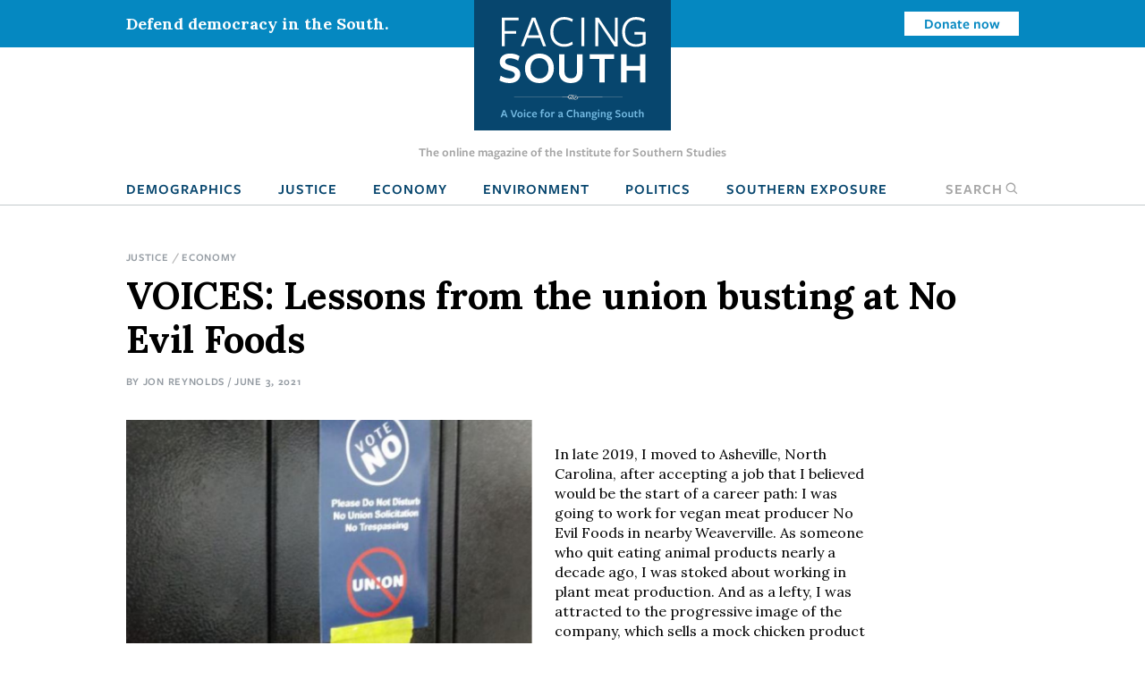

--- FILE ---
content_type: text/html; charset=UTF-8
request_url: https://www.facingsouth.org/2021/06/voices-lessons-union-busting-no-evil-foods
body_size: 21318
content:
<!DOCTYPE html>
<html lang="en" dir="ltr">
  <head>
    <meta charset="utf-8" />
<meta name="description" content="When workers at the progressive-themed, plant-based meat factory near Asheville, North Carolina, tried to organize a union last year, management turned to tried-and-true union busting strategies to defeat them. Workers were shocked by what ensued — but now one of them is sharing the story so others will be prepared." />
<link rel="canonical" href="https://www.facingsouth.org/2021/06/voices-lessons-union-busting-no-evil-foods" />
<meta name="twitter:card" content="summary_large_image" />
<meta name="twitter:title" content="VOICES: Lessons from the union busting at No Evil Foods" />
<meta name="twitter:description" content="When workers at the progressive-themed, plant-based meat factory near Asheville, North Carolina, tried to organize a union last year, management turned to tried-and-true union busting strategies to defeat them. Workers were shocked by what ensued — but now one of them is sharing the story so others will be prepared." />
<meta name="Generator" content="Drupal 10 (https://www.drupal.org)" />
<meta name="MobileOptimized" content="width" />
<meta name="HandheldFriendly" content="true" />
<meta name="viewport" content="width=device-width, initial-scale=1.0" />
<link rel="icon" href="/themes/custom/facingsouth/favicon.ico" type="image/vnd.microsoft.icon" />

    <title>VOICES: Lessons from the union busting at No Evil Foods | Facing South</title>
    <link rel="stylesheet" media="all" href="/sites/default/files/css/css_sd-xxpgQ_DcjTVyMjJpXB3E7ig954KAhycaknlJSXq8.css?delta=0&amp;language=en&amp;theme=facingsouth&amp;include=eJx1ikEKgDAMBD9U2idJWtMYSBNoIuLvRfCkeNmBme3QWMltj62QWAVJasGdGwSbLhVmeYvkpweOUsExHVi7zVEeZhQcqJFXDGDxHEYk_7eB7kDffs8F0Ts9Dg" />
<link rel="stylesheet" media="all" href="/sites/default/files/css/css_Xi81xWvkQq4_Xw5BPDR_8dZPihl1-S9lEBhM-SvVY-I.css?delta=1&amp;language=en&amp;theme=facingsouth&amp;include=eJx1ikEKgDAMBD9U2idJWtMYSBNoIuLvRfCkeNmBme3QWMltj62QWAVJasGdGwSbLhVmeYvkpweOUsExHVi7zVEeZhQcqJFXDGDxHEYk_7eB7kDffs8F0Ts9Dg" />
<link rel="stylesheet" media="print" href="/sites/default/files/css/css_clmzOQ7Jcpgr0SMeXeX78Mrz0V_CL3H_NyHpcSwWD0k.css?delta=2&amp;language=en&amp;theme=facingsouth&amp;include=eJx1ikEKgDAMBD9U2idJWtMYSBNoIuLvRfCkeNmBme3QWMltj62QWAVJasGdGwSbLhVmeYvkpweOUsExHVi7zVEeZhQcqJFXDGDxHEYk_7eB7kDffs8F0Ts9Dg" />

    
  </head>
  <body>

    <!-- Google Tag Manager -->
    <noscript><iframe src="//www.googletagmanager.com/ns.html?id=GTM-MP4M5P"
    height="0" width="0" style="display:none;visibility:hidden"></iframe></noscript>
    <script>(function(w,d,s,l,i){w[l]=w[l]||[];w[l].push({'gtm.start':
    new Date().getTime(),event:'gtm.js'});var f=d.getElementsByTagName(s)[0],
    j=d.createElement(s),dl=l!='dataLayer'?'&l='+l:'';j.async=true;j.src=
    '//www.googletagmanager.com/gtm.js?id='+i+dl;f.parentNode.insertBefore(j,f);
    })(window,document,'script','dataLayer','GTM-MP4M5P');</script>
    <!-- End Google Tag Manager -->

        <a href="#main-content" class="visually-hidden focusable">
      Skip to main content
    </a>
    
      <div class="dialog-off-canvas-main-canvas" data-off-canvas-main-canvas>
    
  <div class="masthead">
  <div class="top-bar">
      <div>
    <div id="block-notificationbarblock">
  
    
      

<section class="notification_bar urgent">
  <div class="container">
    <div class="columns is-vcentered">
              <div class="column is-8-tablet is-4-desktop">Defend democracy in the South.</div>
        <div class="column is-hidden-mobile is-hidden-tablet-only is-4-desktop spacer-column"></div>
        <div class="column is-4-tablet is-4-desktop cta"><a class="button is-small is-info is-inverted" href="/defend-democracy-south">Donate now</a></div>
          </div>
  </div>
</section>

  </div>

  </div>

  </div>
  <div class="masthead-tagline is-hidden-touch">
    The online magazine of the Institute for Southern Studies
  </div>
  


  <nav role="navigation" aria-label="main navigation" class="navbar">
    <div id="block-sitebranding" class="navbar-brand">
  <div class="container">
    
        
                  <a href="/" title="Home" rel="home" class="logo">
          <img src="/themes/custom/facingsouth/logo.svg?v=1" alt="Home" />
        </a>
                          <button class="search-toggle icon-only"><span class="is-sr-only">Open Search</span><i class="icon-search"></i></button>
    <a role="button" class="navbar-burger burger" aria-label="menu" aria-expanded="false" data-target="block-facingsouth-main-menu" id="main-menu-toggle">
      <span aria-hidden="true"></span>
      <span aria-hidden="true"></span>
      <span aria-hidden="true"></span>
    </a>
  </div>
</div>
<div class="container navbar-container">
  <div  id="block-facingsouth-main-menu" class="menu navbar-menu">
                      
    <h2 class="menu-label visually-hidden">Main navigation</h2>
    

              
                                        <a href="/topics/demographics" class="navbar-item" data-drupal-link-system-path="taxonomy/term/7">Demographics</a>
                                                  <a href="/topics/justice" class="navbar-item" data-drupal-link-system-path="taxonomy/term/2">Justice</a>
                                                  <a href="/topics/economy" class="navbar-item" data-drupal-link-system-path="taxonomy/term/3">Economy</a>
                                                  <a href="/topics/environment" class="navbar-item" data-drupal-link-system-path="taxonomy/term/5">Environment</a>
                                                  <a href="/topics/politics" class="navbar-item" data-drupal-link-system-path="taxonomy/term/6">Politics</a>
                                                  <a href="/southern-exposure" class="navbar-item" data-drupal-link-system-path="southern-exposure">Southern Exposure</a>
                      <button class="search-toggle navbar-item"><span class="is-sr-only">Open </span>Search<i class="icon-search"></i></button>



      </div>
</div>
<div class="search-block-form" data-drupal-selector="search-block-form" id="block-facingsouth-search" role="search">
  
    
      <form action="/search/node" method="get" id="search-block-form" accept-charset="UTF-8">
  <div class="field js-form-item form-item js-form-type-search form-item-keys js-form-item-keys form-no-label">
      <label for="edit-keys" class="label control-label visually-hidden">Search</label>
        
<div class="control">
  <input title="Enter the terms you wish to search for." data-drupal-selector="edit-keys" type="search" id="edit-keys" name="keys" value="" size="15" maxlength="128" class="form-search input" />
    </div>

        </div>
<div data-drupal-selector="edit-actions" class="form-actions control buttons js-form-wrapper form-wrapper" id="edit-actions"><input data-drupal-selector="edit-submit" type="submit" id="edit-submit" value="Search" class="button js-form-submit form-submit" />
</div>

</form>

  </div>

  </nav>

</div>

<header class="hero is-primary" role="banner">
  <div class="hero-head">
    
  </div>
    <div class="hero-foot">
    
  </div>
</header>

<main role="main">
  <section class="section">
    <a id="main-content" tabindex="-1"></a>    <div class="container">
      

        <div>
    <div id="block-facingsouth-messages">
  <div data-drupal-messages-fallback class="hidden"></div>
</div>

  </div>


      
    </div>

            <div>
    <div id="block-facingsouth-content">
  
    
      


<article data-history-node-id="7099" class="node-article node-full">

  <div class="container">
    <nav class="breadcrumb" aria-label="breadcrumbs">
    
  <ul class="field field--name-field-topics field--type-entity-reference field--label-hidden field__items">
        <li class="field__item"><a href="/topics/justice" hreflang="en">Justice</a></li>
        <li class="field__item"><a href="/topics/economy" hreflang="en">Economy</a></li>
  </ul>
  </nav>
    
  
    <h1>
<span>VOICES: Lessons from the union busting at No Evil Foods</span>
</h1>
  

  <p class="article-meta">By <span class="field__item"><a href="/author/jon-reynolds">Jon Reynolds</a></span> / June 3, 2021</p>

  
  </div>

  
  <div class="container">

    <div class="article-grid">
      <div class="article-sidebar-left">

        <div id="floating-sidebar">
          <ul class="list-unstyled social-icons">
            <li><a class="icon icon-twitter" href="#share" onclick="window.open('https://twitter.com/intent/tweet?text=VOICES%3A+Lessons+from+the+union+busting+at+No+Evil+Foods&amp;url=https%3A%2F%2Fwww.facingsouth.org%2F2021%2F06%2Fvoices-lessons-union-busting-no-evil-foods','mywindow','menubar=1,resizable=1,width=600,height=440');">
              Share on Twitter
            </a></li>
            <li><a class="icon icon-reddit" href="//www.reddit.com/submit" onclick="window.location = '//www.reddit.com/submit?url=' + encodeURIComponent(window.location); return false;">
              Submit to Reddit
            </a></li>
            <li><a class="icon icon-facebook" href="#share" onclick="window.open('https://www.facebook.com/dialog/feed?app_id=144457855954275&amp;display=popup&amp;link=https%3A%2F%2Fwww.facingsouth.org%2F2021%2F06%2Fvoices-lessons-union-busting-no-evil-foods&amp;name=VOICES%3A+Lessons+from+the+union+busting+at+No+Evil+Foods','mywindow','menubar=1,resizable=1,width=350,height=250');">Share on Facebook</a></li>
            <li class="plus-sign-button"><a class="icon icon-plus-sign">More</a></li>
            <li><a class="icon icon-linkedin" href="#share" onclick="window.open('http://www.linkedin.com/shareArticle?mini=true&amp;url=https%3A%2F%2Fwww.facingsouth.org%2F2021%2F06%2Fvoices-lessons-union-busting-no-evil-foods','mywindow','menubar=1,resizable=1,width=600,height=440');">Linkedin</a></li>
            <li><a class="icon icon-googleplus" href="#share" onclick="window.open('https://plus.google.com/share?url=https%3A%2F%2Fwww.facingsouth.org%2F2021%2F06%2Fvoices-lessons-union-busting-no-evil-foods','gplusshare','width=600,height=400,left='+(screen.availWidth/2-225)+',top='+(screen.availHeight/2-150)+'');return false;">
              Share on Google+
            </a></li>
            <li><a class="icon icon-email" href="mailto:?subject=[ Facing South ] VOICES%3A+Lessons+from+the+union+busting+at+No+Evil+Foods&amp;body=https%3A%2F%2Fwww.facingsouth.org%2F2021%2F06%2Fvoices-lessons-union-busting-no-evil-foods">
              Share via Email
            </a></li>
          </ul>
        </div>
      </div>

            <div class="article-grid-main">
                <div id="article-floating-image">
          
  <figure class="field field--name-field-floating-image field--type-entity-reference field--label-hidden field__items"><div>
  
    <img loading="lazy" src="/sites/default/files/styles/wide/public/images/vote_no_nef_2.png?itok=MOCY08h-" width="982" height="588" alt="" />



  <figcaption class="is-family-primary content field field--name-field-caption field--type-text-long field--label-hidden field__items"><p><!--class="Mso"-->Anti-union propaganda was on display during last year's unsuccessful union organizing drive at No Evil Foods' plant-based meat factory near Asheville, North Carolina. (Photo courtesy of Jon Reynolds.)</p>
  </figcaption>
</div>

  </figure>
        </div>
        
        <p>In late 2019, I moved to Asheville, North Carolina, after accepting a job that I believed would be the start of a career path: I was going to work for vegan meat producer No Evil Foods in nearby Weaverville. As someone who quit eating animal products nearly a decade ago, I was stoked about working in plant meat production. And as a lefty, I was attracted to the progressive image of the company, which sells a mock chicken product called "Comrade Cluck" and offered a mock chorizo called "El Zapatista" that's now being phased out.</p><p>The privately owned firm employs more than 60 people. The office of the co-founders — Chief Executive Officer Mike Woliansky and Chief Creative Officer Sadrah Schadel, who called themselves "revolutionary leaders" — was in the same building as the production facility, so they saw us workers every day, often greeting us by name. Not far from their shared office was a kitchen area, and just beyond the door to that kitchen a massive placard hung on the wall with a giant solidarity fist proclaiming: "Do No Evil."<br>&nbsp;<br>I ate it all up. In retrospect, I was naive.</p><p>About a month after joining the No Evil Foods crew, I learned of a union organizing drive at the plant with the United Food and Commercial Workers Union (UFCW). I liked my job, but there were issues I knew a union could fix. I also wanted what was great about the job to be kept that way through an actual contract. But above all, I knew that a union could provide the job security denied to millions of workers like me living in so-called "right-to-work" states, where someone employed without a union contract can be fired for almost any reason, or even no reason at all. So I wasted no time scribbling my signature on a union card.</p><p>I was not prepared for what came next. None of us were — and that was our first mistake. Because when No Evil Foods learned their production workers were looking into unionization, the company didn't do anything out of the ordinary. In fact, their response was a carbon-copy, tried-and-true set of tactics that have been used against workers for decades, strategies that have been perfected by "management consultants" or "union avoidance consultants" — in other words, union busters.</p><p>The union busting that ensued last year at No Evil Foods offers a textbook example of how companies respond when workers attempt to unionize. That means it also provides a useful case study for workers to learn from.</p><p>I hope my story will help others to be better prepared than we were.</p><h2 class="h3">Roundtable repression</h2><p>I learned about union busting by studying Martin J. Levitt, a former "management consultant" who went to work for the other side and back again. He wrote the 1993 book "Confessions of a Union Buster" documenting his two decades of experience helping lead "union avoidance" campaigns at workplaces across the country, from coal mines to restaurants to retirement communities. "I worked for religious organizations, for nonprofit charitable organizations. It didn't matter what the cloak of business was," he <a href="https://www.nytimes.com/1993/09/05/business/at-work-a-union-buster-confesses.html">told</a> The New York Times in a 1993 interview. "The sentiment was universal."</p><p>Companies believe unions "pose a threat to control" of the business, Levitt stated, pointing to a key theme throughout his book.</p><p>"Control was both the objective and the method in union busting," he said. "Bosses came to me, and from me they learned how to attack a union from every position on the board. They learned the secrets of staying in control and on the offensive during an organizing drive."</p><p>Almost 30 years after publication of Levitt's book, the strategies he described are still being used to defeat workplace organizing. We've seen them play out during union drives at large companies like Amazon, where after losing an April election at a warehouse in Bessemer, Alabama, the Retail Workers and Department Store Union <a href="https://www.rwdsu.info/amazon_illegally_interfered_in_union_vote_rwdsu_to_file_objections_and_related_ulp_charges_to_hold_amazon_accountable_for_their_actions">filed a complaint</a> with the National Labor Relations Board charging unfair and illegal tactics including forcing workers to attend lectures where they were fed misinformation about unions.</p><p>Workers also encounter classic union-busting strategies during organizing drives at small companies like No Evil Foods, where management made what I believe to be their first move against the union in early 2020. That's when they broke up the workers into random, rotating groups and gave us a space to "air our grievances" about anything and everything. At the time, this seemed benign enough, even commendable. But as I later learned from Levitt, the owners may have had an ulterior motive.</p><p>In his book, Levitt called the approach the "Employee Roundtable." It's a strategy "purportedly designed to give workers a way to air their grievances and influence company policy" as he observed, but functions as "management's tap into the worker grapevine and its repressive thumb on the informal worker power structure. The regular group meetings provided management with a system for planting information, as well as for identifying and controlling the leaders among the employees."</p><p>"By continually changing the makeup of the employee committee," he explained, "management could keep abreast of complaints and rumors circulating in the various departments without creating a bond among the participants or inadvertently developing leaders."</p><h2 class="h3">Worried emails, captive meetings</h2><p>Not long after the start of the roundtable meetings, production workers received an email from CEO Mike Woliansky. It started off with a bubbly "Hey Team!," thanked us for a productive 2019, and wished us all a happy new year — before dropping a bomb:</p><blockquote><p>"Recently, one of your team members let us know that the United Food and Commercial Workers Union has been reaching out to No Evil Foods employees and talking about unionization and an upcoming election."<br>&nbsp;<br>"... I want to make sure everyone understands our position on unionization. While we agree that unions have done a lot of great things for American workers, we don't think that a union would be the best choice for our team at this time. As a start-up, No Evil Foods has benefited from the flexibility of being able to make changes – we're still figuring out what's best for everyone, and I believe that everyone at NEF is working hard to continually improve our workplace. Health Insurance Benefits, PTO for hourly team members, paid holidays, weekly team meals — these are all things we have added in the last 12 months. We are focused on supporting you, listening to your ideas, and continually improving No Evil Foods and your work life here. I don't believe you have to pay an outside organization to speak on your behalf — we already believe that all of your voices are powerful.<br>&nbsp;<br>I'm concerned, that a union would limit our ability to be flexible. More than that, I'm worried that we won't be able to build the type of team I know we all want to build if we involve a third party. I am afraid that bringing in a union will create an adversarial relationship, and a dynamic that does not give our growing company the time and ability to grow, improve, and find what works best for all of us. While the decision to unionize is ultimately yours, I truly believe that our success lies in us acting as one team working toward one goal. I cannot see how a union would help us to achieve that goal."</p></blockquote><p>Notice how the union is portrayed — as an "outside organization" and "third party" necessarily in an "adversarial relationship" with management. Faced with his workers organizing, Woliansky is "concerned," "worried," "afraid." As Levitt said of employer letters warning workers against unionizing, "every word was carefully planned. Terms describing the union always carried derogatory and threatening connotations."</p><p>Shortly after this email arrived, the mandatory anti-union meetings started — one of the most effective tools in a union buster's playbook. There were seven meetings in total. The first was conducted by the CEO and brought the first and second shift together in the same room. The six meetings after that were split up by shift and led by people we saw every day — the plant manager, the vice president of manufacturing, the co-founders. Levitt would have approved. As he wrote, "My anti-union message would turn on portraying the union as a power-hungry interloper, and nobody was going to buy it coming from the company's hired gun. No, the words and the warnings would have to come from the people they worked with every day down in the pits, from the people they counted on for that good review and that weekly paycheck."</p><p>While the anti-union meetings were led by company insiders, they were guided by legal counsel from Constangy, Brooks, Smith &amp; Prophete, a national employment law firm. Although the firm's website <a href="https://www.constangy.com/practices-labor-relations">claims</a> they don't want to be known as "union busters," it notes that they specialize in "union avoidance campaigns" and union "decertification" efforts, and offers employers advice on building and fostering "the kind of workplace environment in which a union is irrelevant."</p><h2 class="h3">Slandering the union</h2><p>Levitt described how he led hours of seminars, rallies, and one-on-one meetings aimed at teaching workplace supervisors to despise and fear the union.</p><p>"I persuaded them that a union organizing drive was a personal attack on them, a referendum on their leadership skills, and an attempt to humiliate them," he wrote. "I was friendly, even jovial at times, but always unforgiving as I compelled each supervisor to feel he was somehow to blame for the union push and consequently obliged to defeat it. Like any hostages, most supervisors could not resist for long. They soon came to see the fight through the eyes of their captor and went to work wringing union sympathies out of their workers."</p><p>The rhetoric we heard from supervisors at No Evil Foods' captive anti-union meetings was similarly aimed at making us hate labor unions.</p><p>One theme we heard repeatedly from our bosses is that a union is just another money-grubbing company that takes from workers without giving back — even though union members <a href="https://www.epi.org/publication/why-unions-are-good-for-workers-especially-in-a-crisis-like-covid-19-12-policies-that-would-boost-worker-rights-safety-and-wages/">earn more and have better benefits</a> than their non-union counterparts.</p><p>"Just like No Evil, [the union] is a business — that's the beginning and the end of it," claimed the company's vice president of manufacturing at one of the two captive meetings he led. "It's a business. You can call it this, call it that, it is a business, period, end of sentence. They're in the business of negotiating labor contracts. It is a business."</p><p>The person who at the time served as the plant manager echoed that message at the mandatory meeting she conducted. "With most businesses, you provide a service or a product," she said. "We make plant meat, we sell plant meat, that's how we make our money. Unions don't make a product, they don't provide a guaranteed service. With unions, they make their money off of dues. That's it."</p><p>In his book, Levitt describes delivering a strikingly similar message to workers at an anti-union meeting he led. "A business gets money from its customers," he recounts saying. "[It] uses the money to pay workers, buy more equipment, expand the business. By federal law a union can get money from only one place, the membership. Everyone knows that unions charge dues: that's how they pay that organizer and that attorney back in West Virginia."</p><p>Another strategy used by supervisors at No Evil Foods that echoes the Levitt playbook: Frighten workers about the union levying fines against members for arcane reasons. The manufacturing VP spent nearly an entire presentation going over the union constitution, repeatedly warning that it was complex — "purposely written that way," he charged — and claimed that if we didn't fully understand it we could be fined or taken to court by the union. Levitt said that he would strike "a tone of sympathy" and ask workers if they were aware that unions can levy fines on their members. But No Evil Foods' vice president of manufacturing did not explain that unions typically levy monetary fines <a href="https://www.nrtw.org/work-during-strike-private/">only in cases</a> where members cross a picket line during a lawfully called strike.</p><p>Management's efforts to slander the union didn't stop there. In one of the speeches he gave to both the morning crew and the night crew, the vice president also made sure to mention Jimmy Hoffa, the Teamsters leader who got involved with organized crime and after serving time in prison disappeared under mysterious circumstances in 1975, presumed to have been murdered. And when anti-union propaganda posters began to decorate the No Evil Foods warehouse, one of them included a snippet of a story about a UFCW leader embezzling money and asked in big letters, "Is this the union YOU want to join?" But the snippet excluded the part of <a href="https://www.wect.com/2019/02/26/former-union-officer-pleads-guilty-embezzling-funds-personal-use/">the story</a> where the union itself had sniffed out the corruption and took out its own trash.</p><p>This mirrors the Levitt playbook. "Whenever I mentioned the union people, I was sure to note that they came from far away in the big city," he wrote. "Big cities mean bad guys, crime, sleaze, big money. Mafia."</p><h2 class="h3">Scare tactics over dues</h2><p>Yet another strategy No Evil Foods management used that Levitt promoted was to present collective bargaining "as a protracted, risky, and possibly futile process and warned employees that 'unions have been known to trade away whatever it takes' to win costly little plums for themselves," as he wrote.</p><p>In one of his mandatory anti-union meetings, company CEO Woliansky told workers: "In bargaining, you might end up with more than you already have. You might end up with the same as what you have now, but you might be paying union dues. Or you might end up with less than you currently have. You take a huge risk."</p><p>Levitt also liked to write letters to workers in a question-and-answer format that he said "walked a tightrope over the realm of unlawful." He noted that if he had written "bargaining starts from scratch" the letter would have been illegal and the union could have filed an unfair labor practice complaint. "That's because those exact words have been tested in the courts and determined to be against the laws that govern representation elections," he wrote. "So, big deal, I picked other words. But I said the same thing. I wrote, 'Nothing is automatic in a union contract. Everything is subject to bargaining.' It is also illegal for a company to refuse to bargain with a union that has been duly elected by the workers, so I didn't say the company would refuse. I just let the readers know that the company would make it very hard on the union to win anything. I wrote: 'We would not be obliged to agree to anything or to make any concessions.'"</p><p>Compare that to the wording of an anti-union propaganda flyer presented in a question-and-answer format and left around No Evil Foods for workers to see:</p><blockquote><p>Q: Does bargaining really start at zero?<br>&nbsp;<br>A: NO — after all, we do intend to pay you! We're extremely proud of the wages and benefits we're currently able to provide — we'd never want to take anything away. But you have to understand the law, and the law says that there are no guarantees in collective bargaining, and there is no requirement that bargaining would start with your current wages and benefits and just go up from there."<br>&nbsp;<br>Q: Okay, but that just means the company doesn't HAVE to start where we currently are. But if it wanted to, it could.<br>&nbsp;<br>A: Again, we truly don't want to take anything away from you. But we don't know what would happen in collective bargaining — all we know is that there would be a LOT on the table. Not just wages and benefits — many job conditions are classified as 'mandatory subjects of bargaining'. Typical contracts will also include provisions about strikes and lockouts, mandatory overtime, certain policies (like drug testing and attendance), grievance and arbitration procedures, provisions about stewards, management rights — it's a long list. And once it's in a contract, No Evil Foods supervisors will have to follow the contract exactly — it would be illegal for us to make any changes or exceptions to whatever's in the agreement (for better or worse). For a startup that's been defined by radical change, the idea of having everything in stone is challenging, and we would have to balance EVERYTHING to make sure we remain competitive and productive, including whether or not our current wages and benefits would still make sense in light of other contract obligations. We WILL have to consider what makes economic sense. Bargaining is a risk — for you, and for No Evil Foods."</p></blockquote><p>As the manufacturing VP told us at one of his captive meetings, "This is a very sizable financial decision you're going to make on the same level as buying a house, buying a car, getting a loan of some sort, because it affects your finances for the next couple of years at least." And at one of her captive meetings, the former plant manager claimed that the union makes it hard to stop paying dues.</p><p>"This reminds me of a really shitty gym membership that you just want to get out of," she said. "The stipulations on it are insane."</p><p>The emphasis on dues worked as a powerful scare tactic in conjunction with the supposed possibility that we would pay them and get nothing in return.</p><h2 class="h3">'Pervert the intent'</h2><p>In February, a second anti-union email was sent to the workers, and this time it was signed by both co-founders. There was no bubbly "Hey Team!" in the greeting line, an indication of how hostile the work climate had become in less than a month. Here's how the email started:</p><blockquote><p>"This afternoon, No Evil Foods was required by law to submit to the National Labor Relations Board a list of names, personal cell phone numbers, home telephone numbers, personal email addresses, and home addresses of all its employees eligible to vote in the upcoming election. The law also requires us to provide this information directly to the UFCW. No Evil Foods values your privacy and would not normally give employees' home addresses, personal cell phones, or other personal information to anyone. However, we are required by law to give this information to the Board and to the Union. We regret any inconvenience or annoyance that any invasion of your privacy by the union may cause."</p></blockquote><p>The email warns that the union may "mass mail and email" materials to the homes of workers, or may even show up there. "Employees have informed their managers about their concerns about strangers coming to their homes," the email said. "These strangers are paid union organizers and employees of other companies, and they can be aggressive at times. There is nothing No Evil Foods can do about these unwanted visits."</p><p>This is yet another strategy discussed by Levitt in his book, which noted that once a union voting unit is established and the election date is set, federal labor law requires the employer to provide the union with the names and home address of all eligible employees in order to give organizers easier access to the employees.</p><p>"But a good union buster knows how to pervert the intent," Levitt wrote. "I sent a letter to every employee on the list before releasing their names to the union. In the letter, which was signed by company management, I informed employees that we had given out personal information on them to the union as required by law and assured them that we would never have given out such information otherwise. The letter went on to warn the workers to expect harassing phone calls and visits from union officials at their homes. Management apologized, of course, for the trouble the union drive was causing the good workers."</p><p>"The union must be thought of — and publicized as — devious," he wrote. "Every move must be interpreted as sneaky, every motive treated as suspect."<br>&nbsp;<br>With the union election scheduled for Feb. 13, the "Vote No" message became increasingly prominent on buttons worn by workers and stickers placed on worker's lockers and elsewhere across the facility, including glass window of the co-founders' shared office. It was a strategy that had been perfected by Levitt decades prior.</p><p>"Ten days before the election I launched the 'Vote No' saturation carnival," he wrote. "I had 'Vote No' hats, buttons, and T-shirts printed up. Supervisors and foremen were ordered to wear their 'Vote No' vestments every day and to give away T-shirts and trinkets to any workers who asked for them. Almost everyone ended up wearing something; whether it was out of fear or conviction didn't matter. What mattered was the 'Vote No' message was everywhere. It hung on the walls, it danced atop people's heads, it rode upon their chests. A jolly atmosphere reigned on the shop floor during the last week and a half. It seemed impossible that anyone would feel free to talk against management in that chummy environment. It seemed impossible that union proponents would have any momentum or any support or any hope left."</p><h2 class="h3">Pandemic sparks solidarity</h2><p>After multiple captive anti-union meetings and weeks of being immersed in anti-union propaganda and surrounded by "Vote No" buttons and stickers, it was hard to imagine a union victory.</p><p>Behind the scenes, we weighed our yes and no votes, but on the other side Levitt's strategies encouraged similar calculations: "We kept charts on every employee, identifying each with one of five marks: a plus sign in a circle if he was staunchly anti-union; a plain plus sign if he leaned towards management; a minus sign in a circle for a strong union supporter; a simple minus sign in a circle if he was pro-union; a question mark for unknowns. Each time we interviewed the worker's foreman, we updated the chart. We also kept notes on whatever anecdotal tidbits our informant proffered, from statements the worker had made about the company or union to details of his finances or sex life."</p><p>We thought it would be a close election, but we were way off: Our co-workers overwhelmingly voted against unionizing by a 3 to 1 margin. The total score was <strike>13</strike> 15 for, 43 against.</p><p>It was devastating — and at first the loss was difficult to comprehend.</p><p>Why would they vote against the union, I wondered. But the real question was why they would vote for it after everything they had endured. Over the course of nearly two months, the union had been presented as a corrupt, divisive entity that would siphon dues while guaranteeing nothing. And who could truly understand the supposedly vast complexities of the union constitution? Who would want to risk being sued, and possibly fined, by the big scary greedy union?</p><p>"Folks on both sides have asked smart questions and made good points," read the post-election email from CEO Woliansky. "Your choice regarding union representation has been made, and now it's time to move on together. ... We all have great ideas on how to make No Evil Foods better, and we all have to work together if we're going to succeed."</p><p>The email said nothing about new ways to empower No Evil employees. Instead, it said simply that "the past is behind us."</p><p>Just a month after the election, the COVID-19 pandemic began sweeping the country. With a confined production facility and growing fears of infection spreading, management rolled out a response plan that immediately demonstrated the importance of having a union. But more than that, it showed that we didn't need a union to challenge management: We just needed solidarity, and management practically handed it to us with their atrocious reaction.</p><p>Giving us 24 hours to decide, they offered us a choice to stay with the company and receive hazard pay if we maintained 90 days of spotless attendance, or to leave — either with the option to return and no severance pay, or no option to return, severance pay, and our signature on a nondisclosure agreement and another document that forfeited our right to sue the company for any potential violations of the National Labor Relations Act, Americans with Disability Act, and the Civil Rights Act.</p><p>Frustrated with the union's loss and scared by the oncoming pandemic, many workers chose to take the money and run. But those of us who stayed organized a petition for immediate hazard pay without stipulation, and that petition got the signature of a majority of workers — both pro- and anti-union.</p><p>But before we could bring it to management, I was pulled off the production floor by the head of human resources and interrogated. Management had played a good game up until this point, but this was a misstep that would later cost the company tens of thousands of dollars. I was asked about the petition and whether it was related to the union drive. I knew I had a majority of the workers behind me this time, so I confessed to everything. I wanted management to know that we weren't powerless, even without official recognition of a union.</p><p>The next day, before we could hand in the petition, management rolled out hazard pay. They never once acknowledged the petition.</p><h2 class="h3">Inoculate against lies</h2><p>Less than a month after helping organize the hazard pay petition, I was fired by No Evil Foods for "performance issues" and an alleged social distancing violation. Another petition organizer was fired for a supposed dress code violation.</p><p>We filed wrongful termination charges with the National Labor Relations Board, which conducted an investigation and found merit to our claims that No Evil Foods was in the wrong. As Vice News <a href="https://www.vice.com/en/article/pky5y9/nlrb-files-complaint-against-socialist-themed-vegan-meat-company-that-fired-union-organizers">reported</a> last September, the NLRB found that the company "violated the law" by firing workers because they "assisted a union" and "circulat[ed] a petition seeking hazard pay ... for the purposes of mutual aid and protection."</p><p>The company was forced to shell out over $40,000 in total in back and front pay for me and the other fired organizer.<br>&nbsp;<br>No Evil Foods' response to workers' organizing was typical — but it didn't have to be. As Levitt wrote, "Companies wishing to save money and avoid the antagonism generated during a union representation election campaign can answer 'Yes' and agree to recognize the union by checking the authorization cards in the presence of a neutral witness, thereby acknowledging that the union represents the majority of workers," Levitt writes. "It's very simple, it's very cheap, and it's almost never done. Why? Because the bosses don't want to negotiate with their workers, that's why."<br>&nbsp;<br>No Evil Foods' reaction to both the union drive and COVID-19 proved Levitt correct. Whether through a union or through worker-led collective action, the company wasn't interested in negotiating with workers. It was willing to bust a union and fire workers to maintain control.</p><p>After publishing his book, Levitt conducted a handful of speeches and interviews. During <a href="https://www.youtube.com/watch?v=nRVB04lkPvc">one of those speeches</a>, Levitt likened workers coming to understand the tactics they will face to being inoculated with a protective vaccine. "When inoculation is put in force with employees and they see it come true, it creates a feeling of rage — 'How can the company be doing something like that?' — and that rage translates to a solidarity which beat me ... the most effective weapon you have to beat the union buster is exposure."</p><p>In a 1996 <a href="https://www.youtube.com/watch?v=tAgjII4CRi4">interview</a> with the Allied Pilots Association, Levitt emphasized the importance of an offensive approach. "Don't wait to play defense, which is exactly what they would like you to do," he said. "Take an offensive posture and put your position out not only in front of membership [or potential membership], but in front of the public."<br>&nbsp;<br>Levitt <a href="/www.youtube.com/watch?v=tAgjII4CRi4">summed up</a> his overall advice on how to win a union campaign: "[Don't] lose sight. You are under attack. War has been declared against your union. Stay focused on what the true and real issues are. You have to maintain your unity. You keep that together, especially that unity, and there isn't a union buster out there that can beat you."</p><p>The fact that there was nothing original about No Evil's response to organizing efforts by their workers is exactly the point. The workplace can be a massive corporation or a small one. It can be led by "cool" bosses or horrible and abusive ones. The anti-union talking points and tactics remain the same.<br>&nbsp;<br>What happened to us has been done before — and will happen again to others. Only through exposing these strategies, and preparing workers for what they ought to expect from management when they begin unionizing, can we start beating the busters and getting more union victories.</p>
        
      </div>
      
      

            <div class="border-top article-info">
                <h2 class="is-size-1 alt">Tags</h2>
        
  <ul class="tags-list field field--name-field-tags field--type-entity-reference field--label-above field__items">
    Tags
        <li class="field__item"><a href="/tags/union-organizing" hreflang="en">union organizing</a></li>
        <li class="field__item"><a href="/tags/union-busting-0" hreflang="en">union busting</a></li>
        <li class="field__item"><a href="/tags/no-evil-foods" hreflang="en">no evil foods</a></li>
        <li class="field__item"><a href="/tags/martin-levitt" hreflang="en">martin levitt</a></li>
        <li class="field__item"><a href="/tags/confessions-union-buster" hreflang="en">confessions of a union buster</a></li>
        <li class="field__item"><a href="/tags/united-food-and-commercial-workers" hreflang="en">united food and commercial workers</a></li>
        <li class="field__item"><a href="/tags/constangy-brooks-smith-prophete" hreflang="en">constangy brooks smith &amp; prophete</a></li>
        <li class="field__item"><a href="/tags/national-labor-relations-board" hreflang="en">national labor relations board</a></li>
        <li class="field__item"><a href="/tags/covid-19" hreflang="en">covid-19</a></li>
  </ul>
        
        <article data-history-node-id="192" class="node-author node-teaser">

    <div class="columns">
    <div class="column is-4">
        <a href="/author/jon-reynolds" hreflang="en"><img loading="lazy" src="/sites/default/files/styles/headshot/public/images/photo/jon_reynolds_headshot.jpg?h=c0f16f0a&amp;itok=J40Sa4Tz" width="500" height="500" />

</a>

    </div>

    <div class="column is-8 text-column">
    
      
              <h2 class="alt">
          <a href="/author/jon-reynolds" rel="bookmark">
Jon Reynolds
</a>
        </h2>
            

      <div>
                
  <div class="is-family-primary content field field--name-body field--type-text-with-summary field--label-hidden field__items">
        <div class="field__item"><p>Jon Reynolds is a working class organizer and freelance writer currently residing in North Carolina. His writing has also appeared in Industrial Worker, a publication of the Industrial Workers of the World.</p></div>
  </div>
                <p><a href="/author/jon-reynolds/contact" class="button is-medium is-success">Email Jon</a></p>
              </div>

      </div>
  </div>
  
</article>


                <div class="article-footer-cta">
    <h2>Knowledge matters.</h2>
    <p>From exposing abuses of power and holding powerful interests accountable to elevating the voices of everyday people working for change, Facing South has become a go-to source for investigative reporting and in-depth analysis of Southern issues and trends.</p>

    <p class="is-size-3">Support Facing South with a tax-deductible donation.</p>
      <p><a href="/donate" class="button is-medium is-success">Donate</a></p>
  </div>

              </div>
      
    </div>

</article>

  </div>


<div class="modal" id="global-popup">
  <div class="modal-background"></div>
  <div class="modal-content is-success">
    <div class="container">
      <h2>We are building a better South.</h2>
      <button class="delete" aria-label="close"></button>
      <div class="popup-message">
        <p>The Institute for Southern Studies is committed to being an essential resource for voices of change in the South. Please join us and help bring lasting social and economic change to the region.</p>

      </div>
      <form class="webform-submission-form webform-submission-add-form webform-submission-email-capture-form webform-submission-email-capture-add-form webform-submission-email-capture-node-7099-form webform-submission-email-capture-node-7099-add-form js-webform-details-toggle webform-details-toggle" data-drupal-selector="webform-submission-email-capture-node-7099-add-form" action="/2021/06/voices-lessons-union-busting-no-evil-foods" method="post" id="webform-submission-email-capture-node-7099-add-form" accept-charset="UTF-8">
  
  <div class="field js-form-item form-item js-form-type-email form-item-email js-form-item-email form-no-label">
      <label for="edit-email" class="label control-label visually-hidden js-form-required form-required">Email</label>
        
<div class="control">
  <input data-drupal-selector="edit-email" type="email" id="edit-email" name="email" value="" size="60" maxlength="254" placeholder="Enter email" class="form-email required input" required="required" aria-required="true" />
    </div>

        </div>
<div data-drupal-selector="edit-actions" class="form-actions webform-actions js-form-wrapper form-wrapper" id="edit-actions"><input class="webform-button--submit button button--primary js-form-submit form-submit" data-drupal-selector="edit-actions-submit" type="submit" id="edit-actions-submit" name="op" value="Subscribe" />

</div>
<input autocomplete="off" data-drupal-selector="form-omuhwsgdm7qagx67otbhxpthinatajp1o3g6eoyidig" type="hidden" name="form_build_id" value="form-oMuHwsgdM7qagX67OtBHXPThInaTAJp1o3G6EoyIdIg" />
<input data-drupal-selector="edit-webform-submission-email-capture-node-7099-add-form" type="hidden" name="form_id" value="webform_submission_email_capture_node_7099_add_form" />


  
</form>

            <hr>
      <p><a href="/donate" class="button is-medium popup-button">Donate</a></p>
          </div>
  </div>
</div>

  </div>

      </section>
</main>

  <footer class="footer global-footer" role="contentinfo">
  <div class="category-list">
    <div class="container wide">

      <div class="has-text-centered">
          <div>
    <nav role="navigation" aria-labelledby="block-footertopmenu-menu" id="block-footertopmenu" class="menu">
            
  <h2 class="menu-label visually-hidden" id="block-footertopmenu-menu">Footer Top Menu</h2>
  

        
              <ul class="menu-list">
              <li>
        <a href="/topics/culture" data-drupal-link-system-path="taxonomy/term/1">Culture</a>
              </li>
          <li>
        <a href="/topics/demographics" data-drupal-link-system-path="taxonomy/term/7">Demographics</a>
              </li>
          <li>
        <a href="/topics/economy" data-drupal-link-system-path="taxonomy/term/3">Economy</a>
              </li>
          <li>
        <a href="/topics/education" data-drupal-link-system-path="taxonomy/term/4">Education</a>
              </li>
          <li>
        <a href="/topics/environment" data-drupal-link-system-path="taxonomy/term/5">Environment</a>
              </li>
          <li>
        <a href="/topics/history" data-drupal-link-system-path="taxonomy/term/8">History</a>
              </li>
          <li>
        <a href="/topics/justice" data-drupal-link-system-path="taxonomy/term/2">Human Rights</a>
              </li>
          <li>
        <a href="/topics/politics" data-drupal-link-system-path="taxonomy/term/6">Politics</a>
              </li>
        </ul>
  


  </nav>

  </div>

      </div>

    </div>
  </div>
  <div class="footer-ctas">
    <div class="container wide">
      <div class="columns is-multiline">
        <div class="column is-6">
          <div class="subscribe footer-box">
            <h2>Subscribe</h2>
            <p>Sign up for our free newsletter for the latest news, trends &amp; analysis.</p>
            <div id="VYiMhyUDNT">
              <script type="text/javascript" src="https://default.salsalabs.org/api/widget/template/8c717a5b-adb0-406d-b6aa-9ae648ccdac8/?tId=VYiMhyUDNT" ></script>
            </div>
          </div>
        </div>
        <div class="column is-6">
          <div class="support-iss footer-box">
            <h2>Support the Institute for Southern Studies</h2>
            <p>Support independent media and a voice for change in the South!</p>
            <a class="button is-large is-success right-arrow" href="/donate">Donate Now</a>
          </div>
        </div>
        <div class="column is-12 has-text-centered social-icons">
          <span>Connect with us</span>
          <a href="https://bsky.app/profile/southernstudies.bsky.social" class="icon icon-bluesky">Bluesky</a>
          <a href="https://twitter.com/facingsouth" class="icon icon-x">Twitter</a>
          <a href="https://www.instagram.com/instituteforsouthernstudies" class="icon icon-instagram">Instagram</a>
        </div>
      </div>
    </div>
  </div>
  <div class="footer-bottom">
    <div class="has-text-centered footer-menu">
      <div class="container wide">
          <div>
    <nav role="navigation" aria-labelledby="block-facingsouth-footer-menu" id="block-facingsouth-footer" class="menu">
            
  <h2 class="menu-label visually-hidden" id="block-facingsouth-footer-menu">Footer menu</h2>
  

        
              <ul class="menu-list">
              <li>
        <a href="/about" data-drupal-link-system-path="node/7281">About Facing South</a>
              </li>
          <li>
        <a href="/contact" data-drupal-link-system-path="node/7282">Contact Us</a>
              </li>
          <li>
        <a href="http://www.southernstudies.org/">Institute for Southern Studies</a>
              </li>
          <li>
        <a href="/defend-democracy-south" data-drupal-link-system-path="node/7283">Support Our Work</a>
              </li>
          <li>
        <a href="/opportunities-work-us" data-drupal-link-system-path="node/7284">Opportunities</a>
              </li>
        </ul>
  


  </nav>

  </div>

      </div>
    </div>
  </div>
  <div class="copyright">
    <div class="container wide">
      <div class="columns">
        <div class="column is-6">
          <div class="iss-info clearfix">
            <a href="http://www.southernstudies.org/"><img src="/themes/custom/facingsouth/images/iss-logo.png"></a>
            <div itemscope="" itemtype="http://schema.org/Organization">
              <div itemprop="name"><strong>The Institute for Southern Studies</strong></div>
              <div itemtype="http://schema.org/PostalAddress" itemscope="" itemprop="address">
                <div itemprop="streetAddress">PO Box 531</div>
                <div><span itemprop="addressLocality">Durham</span>, <span itemprop="addressRegion">NC</span> <span itemprop="postalCode">27702</span></div>
              </div>
              <div itemprop="telephone">(919) 419-8311</div>
            </div>
          </div>
        </div>
        <div class="column is-6 copyright-text">
          <p class="iss-copyright">© Copyright 2022 by the Institute for Southern Studies. All Rights Reserved.</p>
          <p class="kd-credit"><a href="https://www.alloymagnetic.com" title="Alloy Digital Marketing &amp; Web Design">Web design by Alloy Digital Agency</a></p>
        </div>
      </div>
    </div>
  </div>
</footer>

  </div>

    
    <script type="application/json" data-drupal-selector="drupal-settings-json">{"path":{"baseUrl":"\/","pathPrefix":"","currentPath":"node\/7099","currentPathIsAdmin":false,"isFront":false,"currentLanguage":"en"},"pluralDelimiter":"\u0003","suppressDeprecationErrors":true,"ajaxTrustedUrl":{"form_action_p_pvdeGsVG5zNF_XLGPTvYSKCf43t8qZYSwcfZl2uzM":true,"\/search\/node":true},"user":{"uid":0,"permissionsHash":"9005fb793c5b630525d71f6944388168ab8839afe91568ed34d62477f25be376"}}</script>
<script src="/sites/default/files/js/js_SFKr1ngYSjiG69YBdnAcYyYCnHaHv5zcsZgyaH2dLwo.js?scope=footer&amp;delta=0&amp;language=en&amp;theme=facingsouth&amp;include=eJyFikEKwzAMBD9k7CcF2ZVUgWwZS2m_XwI5hJTSyy7MDEGTwW57PAuskKaY6MJYrYIm8q0FeJk295mGhZA0CLGxVVjlDtIbK9nq5fyMih1H5AcGiHp2eOHfKIxZf2cd3YG__TEfl3NUBw"></script>

  </body>
</html>
